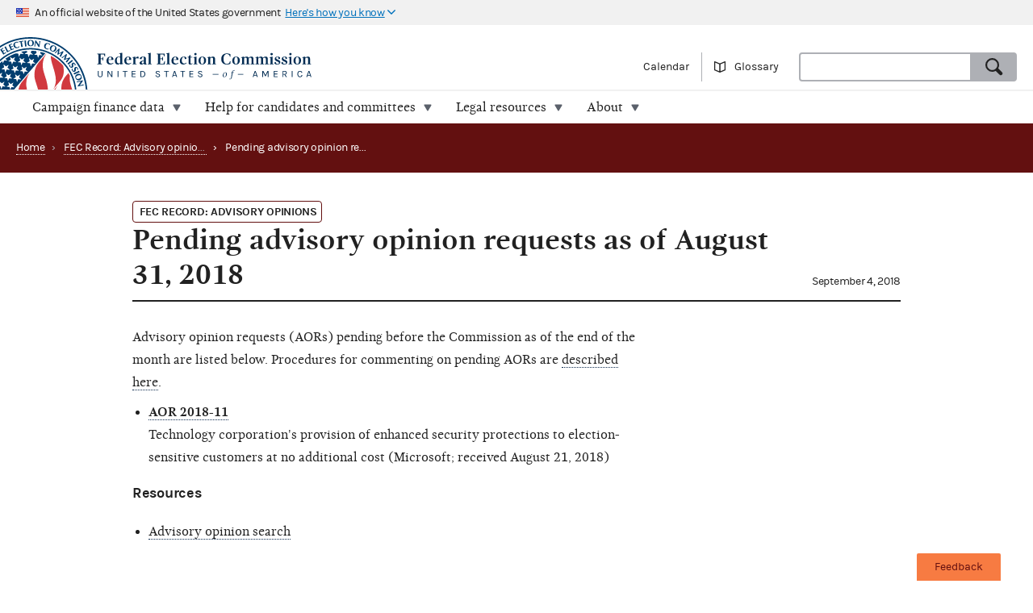

--- FILE ---
content_type: text/html; charset=utf-8
request_url: https://www.fec.gov/updates/pending-advisory-opinion-requests-august-31-2018/
body_size: 6237
content:



<!DOCTYPE html>
<html lang="en-US">
  <head>
    

  <meta charset="utf-8">
  <meta name="description" content="FEC Record advisory opinions article published September 4, 2018: Pending advisory opinion requests as of August 31, 2018">
  <meta name="viewport" content="width=device-width, initial-scale=1, maximum-scale=5">
  
  
  
  <meta property="og:type" content="website">
  <meta property="og:url" content="https://www.fec.gov/updates/pending-advisory-opinion-requests-august-31-2018/">
  <meta property="og:title" content="Pending advisory opinion requests as of August 31, 2018 - FEC.gov">
  <meta property="og:site_name" content="FEC.gov">
  <meta property="og:description" content="FEC Record advisory opinions article published September 4, 2018: Pending advisory opinion requests as of August 31, 2018">
  <meta property="og:image" content="https://www.fec.gov/static/img/social/fec-logo.png">

  <meta name="twitter:card" content="summary_large_image">
  <meta name="twitter:title" content="Pending advisory opinion requests as of August 31, 2018 - FEC.gov">
  <meta name="twitter:description" content="FEC Record advisory opinions article published September 4, 2018: Pending advisory opinion requests as of August 31, 2018">
  <meta name="twitter:image" content="https://www.fec.gov/static/img/social/fec-logo.png">

  
  
  <link rel="canonical" href="https://www.fec.gov/updates/pending-advisory-opinion-requests-august-31-2018/">

  
  
  

  
  
  <link rel="icon" type="image/png" href="/static/img/favicon/favicon-32x32.png" sizes="32x32">
  <link rel="icon" type="image/png" href="/static/img/favicon/favicon-16x16.png" sizes="16x16">
  <link rel="icon" type="image/x-icon" href="/static/img/favicon/favicon.ico" sizes="32x32">
  
  <link rel="icon" type="image/png" sizes="48x48" href="/static/img/favicon/general/favicon-48x48.png">
  <link rel="icon" type="image/png" sizes="192x192" href="/static/img/favicon/general/favicon-192x192.png">
  
  <link rel="apple-touch-icon" sizes="152x152" href="/static/img/favicon/general/favicon-152x152.png">
  <link rel="apple-touch-icon" sizes="167x167" href="/static/img/favicon/general/favicon-167x167.png">
  <link rel="apple-touch-icon" sizes="180x180" href="/static/img/favicon/general/favicon-180x180.png">
  <link rel="apple-touch-icon" sizes="192x192" href="/static/img/favicon/general/favicon-192x192.png">

  
  

    
    

<link rel="preconnect" href="https://www.googletagmanager.com/" crossorigin>
<link rel="dns-prefetch" href="https://www.googletagmanager.com/">

<link rel="dns-prefetch" href="https://www.google-analytics.com/">

<link rel="preconnect" href="https://dap.digitalgov.gov/" crossorigin>
<link rel="dns-prefetch" href="https://dap.digitalgov.gov/">

    

    <title>FEC Record | Advisory opinions | Pending AORs as of August 31, 2018</title>

    

  
    <script>(function(w,d,s,l,i){w[l]=w[l]||[];w[l].push({'gtm.start':new Date().getTime(),event:'gtm.js'});var f=d.getElementsByTagName(s)[0],j=d.createElement(s),dl=l!='dataLayer'?'&l='+l:'';j.async=true;j.src='https://www.googletagmanager.com/gtm.js?id='+i+dl+ '&gtm_auth=EDR0yhH3jo_lEfiev6nbSQ&gtm_preview=env-17&gtm_cookies_win=x';f.parentNode.insertBefore(j,f);})(window,document,'script','dataLayer','GTM-T5HPRLH');</script>
  



    
    <link rel="stylesheet" type="text/css" href="/static/css/base-0c90a95907.css">
    
  </head>

  <body class="template-record-page">
    <div id="browser_warning" style="display: none;">
      <h2>Your web browser is not supported</h2>
      <p>This site uses features that are not supported by this browser. For a better experience, please switch to a modern browser.</p>
    </div>
    <script>
      var browserIsCapable = ('fetch' in window && 'assign' in Object);
      if (!browserIsCapable) {
        var browserWarningElement = document.getElementById('browser_warning');
        browserWarningElement.style.display = 'block';
      }
    </script>

    


    <noscript><iframe src="https://www.googletagmanager.com/ns.html?id=GTM-T5HPRLH&gtm_auth=EDR0yhH3jo_lEfiev6nbSQ&gtm_preview=env-17&gtm_cookies_win=x" height="0" width="0" style="display:none;visibility:hidden"></iframe></noscript>



    
    <a href="#main" class="skip-nav">skip navigation</a>
     
    
    
  

    
    <header class="usa-banner">
  <div class="js-accordion accordion--neutral" data-content-prefix="gov-banner">
    <div type="button" class="usa-banner-header js-accordion-trigger accordion__button" aria-controls="gov-banner"><span class="u-visually-hidden">Here's how you know</span>
      <img class="flag" src="/static/img/us_flag_small.png" alt="US flag signifying that this is a United States Federal Government website" width="16" height="11">
      <p class="t-inline-block">An official website of the United States government</p>
      <p class="t-inline-block usa-banner-button">Here's how you know</p>
    </div>
    <div class="usa-banner-content usa-grid usa-accordion-content accordion-content" id="gov-banner">
      <div class="usa-banner-guidance-gov usa-width-one-half">
        <img class="usa-banner-icon usa-media_block-img" src="/static/img/icon-dot-gov.svg" alt="Dot gov" width="38" height="38">
        <div class="usa-media_block-body">
          <p>
            <strong>Official websites use .gov</strong>
            <br>
            A <strong>.gov</strong> website belongs to an official government organization in the United States.
          </p>
        </div>
      </div>
      <div class="usa-banner-guidance-ssl usa-width-one-half">
        <img class="usa-banner-icon usa-media_block-img" src="/static/img/icon-https.svg" alt="SSL" width="38" height="38">
        <div class="usa-media_block-body">
          <p>
            <strong>Secure .gov websites use HTTPS</strong>
            <br>
            A <strong>lock</strong> ( <svg xmlns="http://www.w3.org/2000/svg" width="10" height="15" viewBox="0 0 52 64" class="usa-banner__lock-image" role="img" aria-labelledby="banner-lock-title-default banner-lock-description-default"><title id="banner-lock-title-default">Lock</title><desc id="banner-lock-description-default">A locked padlock</desc><path fill="#000000" fill-rule="evenodd" d="M26 0c10.493 0 19 8.507 19 19v9h3a4 4 0 0 1 4 4v28a4 4 0 0 1-4 4H4a4 4 0 0 1-4-4V32a4 4 0 0 1 4-4h3v-9C7 8.507 15.507 0 26 0zm0 8c-5.979 0-10.843 4.77-10.996 10.712L15 19v9h22v-9c0-6.075-4.925-11-11-11z"></path></svg> ) or <strong>https://</strong> means you've safely connected to the .gov website. Share sensitive information only on official, secure websites.
          </p>
        </div>
      </div>
    </div>
  </div>
</header>

    
    <header class="site-header">
      <div class="masthead">
        <div class="site-title--print"></div>
        <a title="Home" href="/" class="site-title" rel="home"><span class="u-visually-hidden">Federal Election Commission | United States of America</span></a>
        <ul class="utility-nav list--flat">
          <li class="utility-nav__item"><a href="/calendar/">Calendar</a></li>
           <li class="utility-nav__item"><a class="js-glossary-toggle glossary__toggle">Glossary</a></li>
          <li class="utility-nav__search">
            <form accept-charset="UTF-8" action="/search" id="search_form" class="combo" method="get" role="search">
              <input type="hidden" name="type" value="candidates">
              <input type="hidden" name="type" value="committees">
              <input type="hidden" name="type" value="site">
              <label class="u-visually-hidden" for="query">Search</label>
              <div class="combo combo--search">
                <input
                  class="js-site-search combo__input"
                  autocomplete="off"
                  aria-expanded="false"
                  aria-controls="query_listbox"
                  id="query"
                  name="query"
                  type="text"
                  aria-label="Search FEC.gov">
                <button type="submit" class="button--standard combo__button button--search">
                  <span class="u-visually-hidden">Search</span>
                </button>
              </div>
            </form>
          </li>
        </ul>
      </div>
      <nav class="site-nav js-site-nav">
 <button class="js-nav-toggle site-nav__button" aria-controls="site-menu">Menu</button>
  <div id="site-menu" class="site-nav__container">
    <ul class="site-nav__panel site-nav__panel--main">
      <li><h2 class="site-nav__title u-under-lg-only">Menu</h2></li>
      <li class="site-nav__item u-under-lg-only">
        <a class="site-nav__link" href="/" rel="home">
          <span class="site-nav__link__title">Home</span>
        </a>
      </li>
      <li class="site-nav__item" data-submenu="data">
        <a class="site-nav__link " href="/data/" tabindex="0">
          <span class="site-nav__link__title">
          Campaign finance data</span>
        </a>
        <div class="mega-container">
  <div class="mega">
    <div class="mega__inner">
      <div class="row">
        <div class="u-padding-left d-sm-none d-md-none col-lg-1">&nbsp;</div>
        <div class="u-padding--left col-lg-6">
          <ul class="t-sans list--1-2-2-3-columns u-padding--top">
            <li class="mega__item"><a href="/data/">All data</a></li>
            <li class="mega__item"><a href="/data/browse-data/?tab=raising">Raising</a></li>
            <li class="mega__item"><a href="/data/browse-data/?tab=spending">Spending</a></li>
            <li class="mega__item"><a href="/data/browse-data/?tab=loans-debts">Loans and debts</a></li>
            <li class="mega__item"><a href="/data/browse-data/?tab=filings">Filings and reports</a></li>
            <li class="mega__item"><a href="/data/browse-data/?tab=candidates">Candidates</a></li>
            <li class="mega__item"><a href="/data/browse-data/?tab=committees">Committees</a></li>
            <li class="mega__item"><a href="/data/browse-data/?tab=bulk-data">Bulk data</a></li>
            <li class="mega__item"><a href="/data/browse-data/?tab=statistics">Campaign finance statistics</a></li>
          </ul>
        </div>
        <div class="u-padding--left col-lg-4">
          <div class="icon-heading icon-heading--person-location-circle">
            <p class="t-sans t-small icon-heading__text"><a href="/data/elections/">Find elections. Search by state or ZIP code</a></p>
          </div>
          <div class="icon-heading icon-heading--individual-contributions-circle">
            <p class="t-sans t-small icon-heading__text"> <a href="/data/receipts/individual-contributions/">Look up contributions from specific individuals</a></p>
          </div>
        </div>
      </div>
    </div>
  </div>
</div>

      </li>
      <li class="site-nav__item site-nav__item--secondary" data-submenu="help">
        <a href="/help-candidates-and-committees/" class="site-nav__link " tabindex="0">
          <span class="site-nav__link__title">Help for candidates and committees</span>
        </a>
        <div class="mega-container">
  <div class="mega mega--secondary">
    <div class="mega__inner">
      <div class="row">
        <div class="d-sm-none d-md-none col-lg-1">&nbsp;</div>
        <div class="u-padding--left col-lg-6">
          <ul class="t-sans list--2-columns u-padding--top">
            <li class="mega__item"><a href="/help-candidates-and-committees/">All compliance resources</a></li>
            <li class="mega__item"><a href="/help-candidates-and-committees/guides/">Guides</a></li>
            <li class="mega__item"><a href="/help-candidates-and-committees/forms/">Forms</a></li>
            <li class="mega__item"><a href="/help-candidates-and-committees/dates-and-deadlines/">Dates and deadlines</a></li>
            <li class="mega__item"><a href="/help-candidates-and-committees/trainings/">Trainings</a></li>
          </ul>
        </div>
        <div class="u-padding--left col-lg-5">
          <div class="icon-heading icon-heading--checklist-circle">
            <p class="t-sans t-small icon-heading__text"><a href="/help-candidates-and-committees/filing-reports/electronic-filing/">Learn about electronic filing</a></p>
          </div>
          <div class="icon-heading icon-heading--question-bubble-circle">
            <p class="t-sans t-small icon-heading__text"> <a href="/help-candidates-and-committees/question-rad/">Find and contact your committee's analyst</a></p>
          </div>
        </div>
      </div>
    </div>
  </div>
</div>

      </li>
      <li class="site-nav__item" data-submenu="legal">
        <a href="/legal-resources/" class="site-nav__link " tabindex="0">
          <span class="site-nav__link__title">Legal resources</span>
        </a>
        <div class="mega-container">
  <div class="mega">
    <div class="mega__inner">
      <div class="row">
        <div class="d-sm-none d-md-none col-lg-1">&nbsp;</div>
        <div class="u-padding--left col-md-4 col-lg-6">
          <ul class="t-sans list--1-2-2-2-columns u-padding--top">
            <li class="mega__item"><a href="/legal-resources/">All legal resources</a></li>
            <li class="mega__item"><a href="/data/legal/advisory-opinions/">Advisory opinions</a></li>
            <li class="mega__item"><a href="/legal-resources/enforcement/">Enforcement</a></li>
            <li class="mega__item"><a href="/data/legal/statutes/">Statutes</a></li>
            <li class="mega__item"><a href="/legal-resources/legislation/">Legislation</a></li>
            <li class="mega__item"><a href="/legal-resources/regulations/">Regulations</a></li>
            <li class="mega__item"><a href="/legal-resources/court-cases/">Court cases</a></li>
            <li class="mega__item"><a href="/legal-resources/policy-other-guidance/">Policy and other guidance</a></li>
          </ul>
        </div>
        <div class="u-padding--left col-md-3 col-lg-4">
          <div class="icon-heading icon-heading--magnifying-glass-circle">
            <p class="t-sans t-small icon-heading__text"><a href="/legal-resources/">Search across legal resources</a></p>
          </div>
          <div class="icon-heading icon-heading--magnifying-glass-circle">
            <p class="t-sans t-small icon-heading__text"><a href="/legal-resources/policy-and-other-guidance/guidance-documents/">Search guidance documents</a></p>
          </div>
        </div>
      </div>
    </div>
  </div>
</div>

      </li>
      <li class="site-nav__item site-nav__item--secondary" data-submenu="about">
        <a href="/about/" class="site-nav__link " tabindex="0">
          <span class="site-nav__link__title">About</span>
        </a>
        <div class="mega-container">
  <div class="mega mega--secondary">
    <div class="mega__inner">
      <div class="row">
        <div class="u-padding--left d-sm-none d-md-none col-lg-1">&nbsp;</div>
        <div class="u-padding--left col-lg-6">
          <ul class="t-sans list--1-2-2-3-columns u-padding--top">
            <li class="mega__item"><a href="/about/">All about the FEC</a></li>
            <li class="mega__item"><a href="/updates/">News and announcements</a></li>
            <li class="mega__item"><a href="/meetings/">Commission meetings</a></li>
            <li class="mega__item"><a href="/about/mission-and-history/">Mission and history</a></li>
            <li class="mega__item"><a href="/about/leadership-and-structure/">Leadership and structure</a></li>
            <li class="mega__item"><a href="/about/reports-about-fec/">Reports about the FEC</a></li>
            <li class="mega__item"><a href="/about/careers/">Careers</a></li>
            <li class="mega__item"><a href="/about/#working-with-the-fec">Working with the FEC</a></li>
            <li class="mega__item"><a href="/contact/">Contact</a></li>
          </ul>
        </div>
        <div class="u-padding--left col-lg-4">
          <div class="icon-heading icon-heading--election-circle">
            <p class="t-sans t-small icon-heading__text"><a href="/introduction-campaign-finance/">Introduction to campaign finance and elections</a></p>
          </div>
        </div>
      </div>
    </div>
  </div>
</div>

      </li>

    </ul>
  </div>
  <a title="Home" href="/" class="site-title"><span class="u-visually-hidden">Federal Election Commission | United States of America</span></a>
</nav>

    </header>
    

    <main id="main">
      

<nav class="page-header page-header--secondary">
  <ul class="breadcrumbs">
    <li class="breadcrumbs__item"><a href="/" class="breadcrumbs__link" rel="Home">Home</a></li>
    <li class="breadcrumbs__item">
      <span class="breadcrumbs__separator">›</span>
      <a class="breadcrumbs__link" href="/updates?update_type=fec-record&category=advisory-opinions">FEC Record: Advisory opinions</a>
    </li>
    <li class="breadcrumbs__item breadcrumbs__item--current">
      <span class="breadcrumbs__separator">›</span>
      <span>Pending advisory opinion requests as of August 31, 2018</span>
    </li>
  </ul>
</nav>

<article class="main">
  <div class="container">
    <header class="heading--main heading--with-date">
      <ul class="tags" aria-hidden="false">
        <li class="tag tag--secondary t-upper">
          FEC Record: Advisory opinions
        </li>
      </ul>
      <div class="row">
        <h1 class="heading__left">Pending advisory opinion requests as of August 31, 2018</h1><div class="heading__right"><span class="t-sans">September 4, 2018</span></div>
      </div>
    </header>
    <div>
      <div class="main__content">
        



  <div class="body-blocks content__section content__section--narrow">
    
      <div class="body-block block-paragraph">
        
        <div class="rich-text"><p>Advisory opinion requests (AORs) pending before the Commission as of the end of the month are listed below. Procedures for commenting on pending AORs are <a href="/legal-resources/advisory-opinions-process/">described here</a>.</p><ul><li><a href="https://www.fec.gov/data/legal/advisory-opinions/2018-11/"><b>AOR 2018-11</b></a><br/>Technology corporation&#x27;s provision of enhanced security protections to election-sensitive customers at no additional cost (Microsoft; received August 21, 2018)</li></ul><h4>Resources</h4><ul><li><a href="https://www.fec.gov/data/legal/advisory-opinions/">Advisory opinion search</a></li></ul><p></p></div>
        
      </div>
    
  </div>


      </div>
    </div>
    




  
   
    <ul class="author-list">
      
      
        <li class="author-item">
          <legend class="label t-upper">Author&nbsp;</legend>
          <div class="author-item__info">
            <ul class="author-item__details t-sans"><li>
                
                  Dorothy Yeager
                
              </li><li>Sr. Communications Specialist</li></ul>
          </div>
        </li>
      
      
    </ul>
    
  


    </div>
</article>


<div class="slab slab--neutral">
  <div class="container">
    
      <div class="content__section">
          <h3>Read next:</h3>
          <div class="read_next__content">
            <h4 class="read_next__title"><a href="/updates/ao-2018-10/">AO 2018-10: United Utah Party qualifies as a state party committee</a></h4>
          </div>
          <div class="read_next__image__container">
            
          </div>
      </div>
    
    
      <div class="content__section">
        <h3>Related:</h3>
        <h5><a href="/legal-resources/">Explore legal resources</a> &raquo;</h5>
        
      </div>
    
  </div>
</div>


  <div class="slab slab--neutral footer-disclaimer">
    <div class="container">
      <p class="usa-width-one-half">This information is not intended to replace the law or to change its meaning, nor does this information create or confer any rights for or on any person or bind the Federal Election Commission or the public.</p>
      <p class="usa-width-one-half">The reader is encouraged also to consult the Federal Election Campaign Act of 1971, as amended (52 U.S.C. 30101 et seq.), Commission regulations (Title 11 of the Code of Federal Regulations), Commission advisory opinions and applicable court decisions.</p>
    </div>
  </div>



    </main>

    <nav class="footer-links">
  <div class="container">

    <div class="grid grid--6-wide">

      <div class="grid__item">
        <ul>
          <li>
            <a href="/about/">About</a>
          </li>
          <li>
            <a href="/about/careers/">Careers</a>
          </li>
          <li>
            <a href="/press/">Press</a>
          </li>
          <li>
            <a href="/contact/">Contact</a>
          </li>
        </ul>
      </div>

      <div class="grid__item"></div>

      <div class="grid__item"></div>

      <div class="grid__item">
        <ul>
          <li>
            <a href="/about/privacy-and-security-policy/">Privacy and security policy</a>
          </li>
          <li>
            <a href="/about/plain-language/">Plain language</a>
          </li>
          <li>
            <a href="/accessibility-statement/">Accessibility statement</a>
          </li>
          <li>
            <a href="/about/reports-about-fec/strategy-budget-and-performance/">Strategy, budget and performance</a>
          </li>
        </ul>
      </div>

      <div class="grid__item">
        <ul>
          <li>
            <a href="/about/no-fear-act/">No FEAR Act</a>
          </li>
          <li>
            <a href="/open/">Open government</a>
          </li>
          <li>
            <a href="https://www.usa.gov/">USA.gov</a>
          </li>
          <li>
            <a href="/office-inspector-general/">Inspector General</a>
          </li>
        </ul>
      </div>

      <div class="grid__item">
        <ul>
          <li>
            <a href="/freedom-information-act/">FOIA</a>
          </li>
          <li>
            <a href="https://api.open.fec.gov">OpenFEC API</a>
          </li>
          <li>
            <a href="https://github.com/fecgov/fec">GitHub repository</a>
          </li>
          <li>
            <a href="https://github.com/fecgov/FEC/blob/master/release_notes/release_notes.md">Release notes</a>
          </li>
          <li>
            <a href="https://fecgov.statuspage.io/">FEC.gov status</a>
          </li>
        </ul>
      </div>

    </div>
  </div>
</nav>

    <footer class="footer">
      <div class="container">
        <div class="seal">
          <img class="seal__img" width="140" height="140" src="/static/img/seal--inverse.svg" alt="Seal of the Federal Election Commission | United States of America">
          <p class="address__title">Federal Election Commission</p>
        </div>
        <div class="address">
          <ul class="social-media">
            <li>
              <div class="i icon--x-twitter">
                <a href="https://x.com/fec"><span class="u-visually-hidden">The FEC's Twitter page</span></a>
              </div>
            </li>
            <li>
              <div class="i icon--youtube">
                <a href="https://www.youtube.com/user/FECTube"><span class="u-visually-hidden">The FEC's YouTube page</span></a>
              </div>
            </li>
          </ul>
          <a href="https://public.govdelivery.com/accounts/USFEC/subscriber/topics?qsp=CODE_RED" target="_blank" rel="noopener">
            <button class="button--standard button--envelope" type="button">Sign up for FECMail</button>
          </a>
        </div>
        <div class="taxpayer-statement">
          <p>This information is produced and disseminated at U.S. taxpayer expense.</p>
        </div>
      </div>
    </footer>

    <div id="glossary" class="glossary"
    aria-describedby="glossary-result" aria-hidden="true">
  <button
      title="Close glossary"
      class="button button--close--inverse toggle js-glossary-close"
    ><span class="u-visually-hidden">Hide glossary</span>
  </button>
  <h2>Glossary</h2>
  <label for="glossary-search" class="label">Search terms</label>
  <input id="glossary-search" class="glossary__search js-glossary-search" type="search">
  <span class="t-note t-sans search__example">Examples: receipt; Hybrid PAC</span>
  <div class="glossary__content" id="glossary-result">
    <ul class="glossary__list js-glossary-list accordion--inverse"></ul>
  </div>
</div>


    <input type="hidden" name="csrfmiddlewaretoken" value="Pd9w2qz7ilGSY7iH7wHkUf65K8Zhsjd9uv0aDVrV64x5G7owDJ79GmEOBALJDgop">

    <script>
      window.BASE_PATH = '/';
      window.FEC_APP_URL = '/data';
      window.API_LOCATION = 'https://api.open.fec.gov';
      window.API_VERSION = 'v1';
      window.API_KEY_PUBLIC = 'LizhLzmwAkQpqvHG1qOOPthq5DmpRoFa8fgANYFZ';
      window.API_KEY_PUBLIC_CALENDAR = '28Y8q8XFocq8yhKfBzzhUJXjFj2JHCZzIv4P2KIK';
      window.API_KEY_PUBLIC_SCHEDULE_A = 'U4CGxchr88wIKcoCqfL8mxExQearu8iTo6S9f0wU';
      window.CALENDAR_DOWNLOAD_PUBLIC_API_KEY = 'b7bfYblae7LZ1Gcv17aziK6SEUaVfjnA3plrwwx6';
    </script>
    <script>
      window.calcAdminFineJsPath = '/static/js/calc-admin-fines-e7020ed43939323afa5f.js';
    </script>
  
    
    <script src="/static/js/vendors-87f6c2e73553f0ce3247.js"></script><script src="/static/js/global-85bfab75b3d927368d21.js" ></script>

    
    <script src="/static/js/5284-6c3fba0ef44b2efb1889.js"></script><script src="/static/js/init-cb7b9cd05bb3dc1abc8a.js" ></script>

    

    
    
    

    
    
    <script id="_fed_an_ua_tag" src="https://dap.digitalgov.gov/Universal-Federated-Analytics-Min.js?agency=FEC"></script>
    
  </body>
</html>


--- FILE ---
content_type: text/javascript; charset="utf-8"
request_url: https://www.fec.gov/static/js/init-cb7b9cd05bb3dc1abc8a.js
body_size: 2913
content:
(self.webpackChunk=self.webpackChunk||[]).push([[5385],{"./fec/static/js/init.js":function(t,e,n){"use strict";var i=n("../node_modules/component-sticky/index.js"),s=n.n(i),o=n("./fec/static/js/modules/dropdowns.js"),a=n("./fec/static/js/modules/form-nav.js"),d=n("./fec/static/js/modules/helpers.js"),l=n("./fec/static/js/vendor/tablist.js"),c=(n("./fec/static/js/modules/calc-admin-fines-modal.js"),n("../node_modules/jquery/dist/jquery.js"));(0,l.T)(),c((function(){c(".js-sticky-side").each((function(){const t=c(this).data("sticky-container"),e={within:document.getElementById(t)};(0,d.Yf)()&&new(s())(this,e)})),c(".js-dropdown").each((function(){new o.A(this)})),c(".js-form-nav").each((function(){new a.A(this)})),c(".js-scroll").on("click",(function(t){t.preventDefault();const e=c(t.target).attr("href"),n=c(e).offset().top;c("body, html").animate({scrollTop:n})})),c(".js-post-content").each((function(){const t=c(this).find("p:first-of-type"),e=c(this).find(".js-read-more");"PDF"!==t.text()?t.append(e):e.remove(),t.nextAll().remove()}))}))},"./fec/static/js/modules/analytics.js":function(t,e,n){"use strict";n.d(e,{$q:function(){return a},ex:function(){return o}}),n("../node_modules/underscore/modules/index-all.js"),n("../node_modules/underscore/modules/map.js");let i=window.dataLayer;function s(){window.dataLayer||(window.dataLayer=[]),i=window.dataLayer||[]}function o(t){s(),i.push({event:t.event||"Custom Event",eventCategory:t.eventCategory||"",eventAction:t.eventAction||"",eventLabel:t.eventLabel||"",eventValue:t.eventValue||null})}const a=()=>{s(),i.push({event:"pageview"})}},"./fec/static/js/modules/calc-admin-fines-modal.js":function(){const t=document.querySelectorAll(".js-admin-fines-calc-modal");if(t.length>0){const i="gov-fec-calc-af",s=document.createElement("div");if(s.setAttribute("id",`modal-${i}`),s.setAttribute("class","js-modal modal"),s.setAttribute("aria-hidden","true"),s.innerHTML=`\n    <div tabindex="-1" class="modal__overlay" data-a11y-dialog-hide="modal-${i}"></div>\n    <div role="dialog" class="modal__content" aria-labelledby="calc-af-modal-title">\n      <div role="document">\n        <button type="button" class="modal__close button--close--primary" data-a11y-dialog-hide="modal-${i}" title="Close this dialog window"></button>\n        <h2 id="calc-af-modal-title">Administrative fine calculator</h2>\n        <div id="${i}"><div></div></div>\n      </div>\n    </div>`,document.body.appendChild(s),!window.calcAdminFineJsPath||window.calcAdminFineJsPath.indexOf("[")>=0)t.forEach((t=>{t.classList.add("is-disabled"),t.setAttribute("title","The administrative fines calculator is currently unavailable"),t.removeAttribute("href")}));else{const o=document.createElement("script");o.async=!1,o.src=window.calcAdminFineJsPath,document.head.appendChild(o);const a=document.getElementsByClassName("js-admin-fines-calc-modal");for(let d=0;d<a.length;d++)a[d].setAttribute("aria-controls",`modal-${i}`),a[d].setAttribute("data-a11y-dialog-show",`modal-${i}`),a[d].addEventListener("click",e);s.getElementsByClassName("modal__close")[0].addEventListener("click",n),s.getElementsByClassName("modal__overlay")[0].addEventListener("click",n),document.addEventListener("CLOSE_MODAL",n)}function e(t){t.preventDefault(),document.getElementById(this.getAttribute("data-a11y-dialog-show")).setAttribute("aria-hidden",!1),document.querySelector("body").classList.add("scroll-locked-for-modal")}function n(t){let e;t.preventDefault(),"CLOSE_MODAL"==t.type?e=document.querySelector('.js-modal:not([aria-hidden="true"])'):this.getAttribute("data-a11y-dialog-hide")&&(e=document.getElementById(this.getAttribute("data-a11y-dialog-hide"))),document.dispatchEvent(new CustomEvent("MODAL_CLOSED")),e.setAttribute("aria-hidden",!0),document.querySelector("body").classList.remove("scroll-locked-for-modal")}}},"./fec/static/js/modules/dropdowns.js":function(t,e,n){"use strict";n.d(e,{A:function(){return d}});var i=n("./fec/static/js/modules/accessibility.js"),s=n("./fec/static/js/modules/listeners.js"),o=n("../node_modules/jquery/dist/jquery.js");const a={checkboxes:!0};function d(t,e){this.opts=o.extend({},a,e),this.isOpen=!1,this.$body=o(t),this.$button=this.$body.find(".dropdown__button"),this.$panel=this.$body.find(".dropdown__panel"),this.opts.checkboxes&&(this.$selected=this.$body.find(".dropdown__selected"),this.$panel.on("keyup",'input[type="checkbox"]',this.handleCheckKeyup.bind(this)),this.$panel.on("change",'input[type="checkbox"]',this.handleCheck.bind(this)),this.$panel.on("click",".dropdown__item--selected",this.handleDropdownItemClick.bind(this)),this.$selected.on("click",'input[type="checkbox"]',this.handleSelectedInputClick.bind(this)),this.$selected.on("click",".dropdown__remove",this.handleRemoveClick.bind(this)),this.isEmpty()&&this.removePanel()),o(document.body).on("tag:removeAll",this.handleClearFilters.bind(this)),this.$button.on("click",this.toggle.bind(this)),this.events=new s.A,this.events.on(document.body,"click",this.handleClickAway.bind(this)),this.events.on(document.body,"focusin",this.handleFocusAway.bind(this)),this.events.on(document.body,"keyup",this.handleKeyup.bind(this)),this.$button.attr("aria-haspopup","true"),this.$panel.attr("aria-label","More options")}d.prototype.toggle=function(t){return t.preventDefault(),(this.isOpen?this.hide:this.show).apply(this),!1},d.prototype.show=function(){(0,i.I)(this.$panel),this.$panel.attr("aria-hidden","false"),this.$panel.find('input[type="checkbox"]').first().trigger("focus"),this.$button.addClass("is-active"),this.isOpen=!0},d.prototype.hide=function(){(0,i.w)(this.$panel),this.$panel.attr("aria-hidden","true"),this.$button.removeClass("is-active"),this.isOpen=!1},d.prototype.handleClickAway=function(t){const e=o(t.target);this.$body.has(e).length||this.hide()},d.prototype.handleFocusAway=function(t){const e=o(t.target);!this.isOpen||this.$panel.has(e).length||this.$panel.is(e)||e.is(this.$button)||this.hide()},d.prototype.handleKeyup=function(t){27===t.keyCode&&this.isOpen&&(this.hide(),this.$button.trigger("focus"))},d.prototype.handleCheckKeyup=function(t){13===t.keyCode&&o(t.target).prop("checked",!0).trigger("change")},d.prototype.handleCheck=function(t){const e=o(t.target);e.is(":checked")&&this.selectItem(e)},d.prototype.handleDropdownItemClick=function(t){const e=o(t.target),n=this.$selected.find("#"+e.data("label"));e.hasClass("is-checked")||n.trigger("click")},d.prototype.handleSelectedInputClick=function(t){this.$panel.find("button[data-label="+t.target.id+"]").toggleClass("is-checked")},d.prototype.handleCheckboxRemoval=function(t){const e=t.parent(),n=t.parent().find("label"),i=this.$panel.find('button[data-label="'+t.attr("id")+'"]');i.length>0&&(i.parent().append(t),i.parent().append(n),i.remove(),e.remove())},d.prototype.handleRemoveClick=function(t,e){let n=o(t.target).parent().find("input");e&&(n=this.$selected.find("#"+e.key)),this.handleCheckboxRemoval(n)},d.prototype.handleClearFilters=function(){const t=this;this.$selected&&this.$selected.find("input:checkbox:not(:checked)").each((function(){t.handleCheckboxRemoval(o(this))}))},d.prototype.selectItem=function(t){const e=t.parent(".dropdown__item"),n=e.find("label"),i=e.prevAll(".dropdown__item"),s=e.nextAll(".dropdown__item");e.after('<li class="dropdown__item"><button class="dropdown__item--selected is-checked" type="button" data-label="'+n.attr("for")+'" >'+n.text()+"</button></li>"),this.$selected.append(e),e.append('<button class="dropdown__remove"><span class="u-visually-hidden">Remove</span></button>'),this.isEmpty()?this.$selected.find('input[type="checkbox"]').trigger("focus"):s.length?o(s[0]).find('input[type="checkbox"]').trigger("focus"):i.length&&o(i[0]).find('input[type="checkbox"]').trigger("focus")},d.prototype.removePanel=function(){this.$panel.remove(),this.$button.remove()},d.prototype.isEmpty=function(){return 0===this.$panel.find("input").length},d.prototype.destroy=function(){this.events.clear()}},"./fec/static/js/modules/form-nav.js":function(t,e,n){"use strict";function i(t){this.form=t,this.form.addEventListener("change",this.clearNamesIfNull.bind(this)),this.form.addEventListener("submit",this.clearNamesIfNull.bind(this))}n.d(e,{A:function(){return i}}),i.prototype.clearNamesIfNull=function(t){for(var e=this.form.querySelectorAll("select,input"),n=0;n<e.length;n++){var i=e[n];i.getAttribute("name")&&!i.value&&i.setAttribute("name","")}"change"==t.type&&this.form.submit()}},"./fec/static/js/modules/listeners.js":function(t,e,n){"use strict";n.d(e,{A:function(){return o}});var i=n("../node_modules/underscore/modules/toArray.js"),s=n("../node_modules/jquery/dist/jquery.js");function o(){this.listeners=[]}o.prototype.on=function(t){var e=s(t),n=(0,i.A)(arguments).slice(1);this.listeners=this._listeners||[],this.listeners.push({$elm:e,args:n}),e.on.apply(e,n)},o.prototype.clear=function(){this.listeners.forEach((function(t){var e=t.$elm,n=t.args;e.off.apply(e,n)}))}},"./fec/static/js/vendor/tablist.js":function(t,e,n){"use strict";n.d(e,{T:function(){return m},n:function(){return f}});var i=n("../node_modules/underscore/modules/extend.js"),s=n("../node_modules/underscore/modules/object.js"),o=n("../node_modules/urijs/src/URI.js"),a=n.n(o),d=n("./fec/static/js/modules/events.js"),l=n("./fec/static/js/modules/analytics.js"),c=n("../node_modules/jquery/dist/jquery.js");const r=(0,d.A)(),u=".tab-interface";function h(t,e){c('[role="tab"]').attr({"aria-selected":null}),t.attr({"aria-selected":"true"}),c(u+' [role="tabpanel"]').attr("aria-hidden","true");const n=c("#"+t.attr("href").substring(1));n.attr("aria-hidden",null);const o=t.closest('[role="tablist"]').attr("data-name"),d=t.attr("data-name");if(e){const t=(0,i.A)(a().parseQuery(window.location.search),(0,s.A)([[o,d]])),e=a()("").query(t).toString();window.history.pushState(t,e,e||window.location.pathname),(0,l.$q)()}r.emit("tabs.show."+d,{$tab:t,$panel:n})}function p(){var t=a().parseQuery(window.location.search);c('ul[role="tablist"]').each((function(e,n){const i=c(n),s=i.attr("data-name"),o=t[s]?i.find('[role="tab"][data-name="'+t[s]+'"]'):i.find('[role="tab"]').eq(0);o.length?h(o):c('[role="tabpanel"]').attr("aria-hidden",null)}))}function f(t,e){const n=t.closest('[role="tabpanel"]');if(n.is(":visible"))e();else{const t="tabs.show."+c('[href="#'+n.attr("id")+'"]').attr("data-name");r.once(t,e)}}function m(){c('[role="tab"]').on("click",(function(t){t.preventDefault(),h(c(this),!0)})),c(window).on("popstate",p),p()}}},function(t){t.O(0,[5284,8096],(function(){return t(t.s="./fec/static/js/init.js")})),t.O()}]);